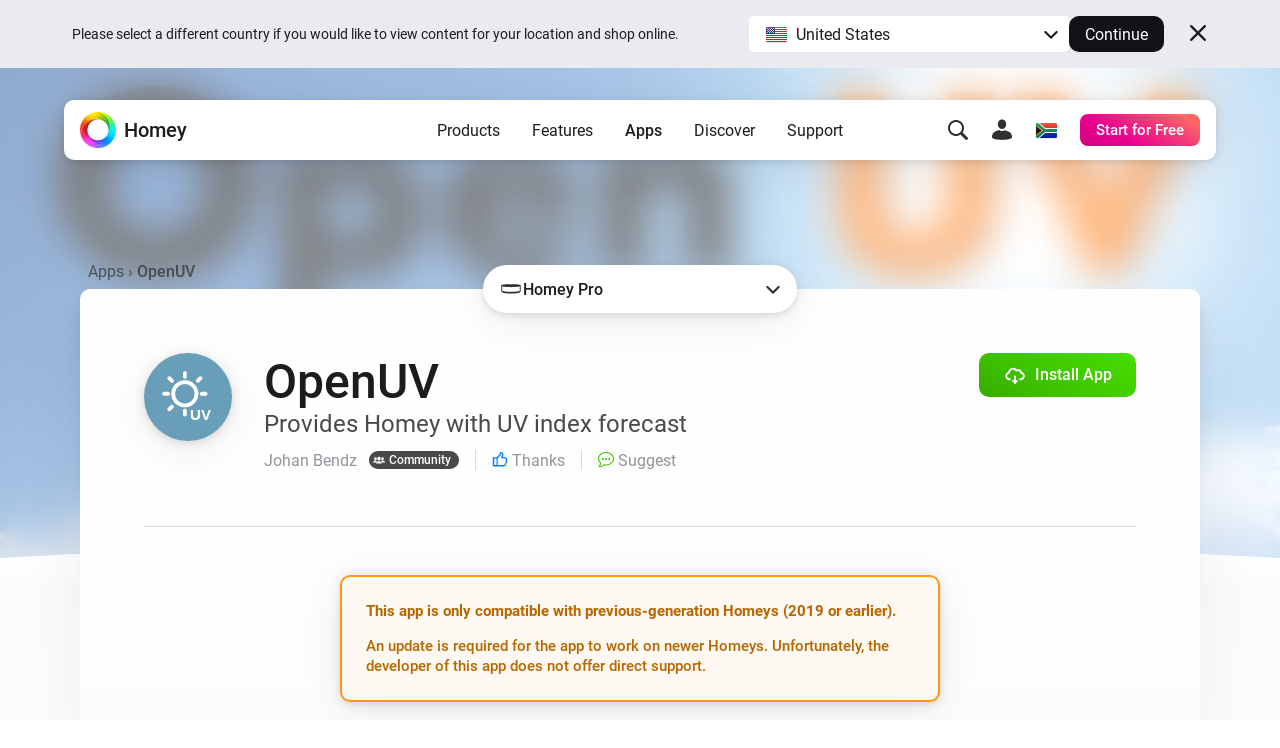

--- FILE ---
content_type: image/svg+xml
request_url: https://homey.app/icons-mask/interface/cross-medium.svg
body_size: 819
content:
<?xml version="1.0" encoding="UTF-8"?>
<svg width="20px" height="20px" viewBox="0 0 20 20" version="1.1" xmlns="http://www.w3.org/2000/svg" xmlns:xlink="http://www.w3.org/1999/xlink">
    <title>glyphs / interface / cross-medium</title>
    <g id="glyphs-/-interface-/-cross-medium" stroke="none" stroke-width="1" fill="none" fill-rule="evenodd">
        <path d="M18.5606602,1.43933983 C19.109835,1.98851461 19.1441584,2.85757702 18.6636304,3.44673776 L18.5606602,3.56066017 L12.121,10 L18.5606602,16.4393398 L18.6636304,16.5532622 C19.1441584,17.142423 19.109835,18.0114854 18.5606602,18.5606602 C18.0114854,19.109835 17.142423,19.1441584 16.5532622,18.6636304 L16.4393398,18.5606602 L10,12.121 L3.56066017,18.5606602 C2.97487373,19.1464466 2.02512627,19.1464466 1.43933983,18.5606602 C0.890165043,18.0114854 0.855841619,17.142423 1.33636956,16.5532622 L1.43933983,16.4393398 L7.879,10 L1.43933983,3.56066017 L1.33636956,3.44673776 C0.855841619,2.85757702 0.890165043,1.98851461 1.43933983,1.43933983 C1.98851461,0.890165043 2.85757702,0.855841619 3.44673776,1.33636956 L3.56066017,1.43933983 L10,7.879 L16.4393398,1.43933983 C17.0251263,0.853553391 17.9748737,0.853553391 18.5606602,1.43933983 Z" id="Path" fill="#303031"></path>
    </g>
</svg>

--- FILE ---
content_type: image/svg+xml
request_url: https://apps.homeycdn.net/app/io.openuv/1/d51d51df-bcdc-4b40-81e8-adcb078b6f2d/drivers/openuv/assets/icon.svg
body_size: 1009
content:
<?xml version="1.0" encoding="UTF-8" standalone="no"?>
<svg
   xmlns:dc="http://purl.org/dc/elements/1.1/"
   xmlns:cc="http://creativecommons.org/ns#"
   xmlns:rdf="http://www.w3.org/1999/02/22-rdf-syntax-ns#"
   xmlns:svg="http://www.w3.org/2000/svg"
   xmlns="http://www.w3.org/2000/svg"
   version="1.1"
   id="Capa_1"
   x="0px"
   y="0px"
   viewBox="0 0 246.027 246.027"
   style="enable-background:new 0 0 246.027 246.027;"
   xml:space="preserve"><metadata
   id="metadata39"><rdf:RDF><cc:Work
       rdf:about=""><dc:format>image/svg+xml</dc:format><dc:type
         rdf:resource="http://purl.org/dc/dcmitype/StillImage" /><dc:title></dc:title></cc:Work></rdf:RDF></metadata><defs
   id="defs37" />

<g
   id="g4">
</g>
<g
   id="g6">
</g>
<g
   id="g8">
</g>
<g
   id="g10">
</g>
<g
   id="g12">
</g>
<g
   id="g14">
</g>
<g
   id="g16">
</g>
<g
   id="g18">
</g>
<g
   id="g20">
</g>
<g
   id="g22">
</g>
<g
   id="g24">
</g>
<g
   id="g26">
</g>
<g
   id="g28">
</g>
<g
   id="g30">
</g>
<g
   id="g32">
</g>
<g
   transform="matrix(0.32526688,0,0,0.32526688,9.6559565,9.444292)"
   id="Sun"><g
     id="g4-9"><path
       d="m 104.914,306 c 0,-14.478 -11.75,-26.229 -26.229,-26.229 H 26.229 C 11.75,279.771 0,291.522 0,306 c 0,14.479 11.75,26.229 26.229,26.229 h 52.457 c 14.478,0 26.228,-11.75 26.228,-26.229 z m 26.229,148.629 c -7.239,0 -13.796,2.938 -18.553,7.676 l -34.971,34.972 c -4.739,4.756 -7.676,11.313 -7.676,18.552 0,14.479 11.733,26.229 26.229,26.229 7.239,0 13.796,-2.938 18.535,-7.693 l 34.972,-34.972 c 4.756,-4.738 7.694,-11.295 7.694,-18.534 -10e-4,-14.48 -11.734,-26.23 -26.23,-26.23 z M 306,104.914 c 14.496,0 26.229,-11.75 26.229,-26.229 V 26.229 C 332.229,11.75 320.496,0 306,0 291.504,0 279.771,11.75 279.771,26.229 v 52.457 c 0,14.478 11.733,26.228 26.229,26.228 z m 174.857,52.458 c 7.239,0 13.796,-2.938 18.534,-7.676 l 34.972,-34.972 c 4.756,-4.756 7.693,-11.313 7.693,-18.552 0,-14.478 -11.732,-26.229 -26.229,-26.229 -7.238,0 -13.796,2.938 -18.552,7.694 l -34.972,34.971 c -4.738,4.739 -7.676,11.296 -7.676,18.535 0.002,14.478 11.734,26.229 26.23,26.229 z M 112.59,149.695 c 4.756,4.738 11.313,7.676 18.553,7.676 14.478,0 26.229,-11.75 26.229,-26.229 0,-7.239 -2.938,-13.796 -7.676,-18.552 L 114.724,77.619 c -4.756,-4.739 -11.313,-7.676 -18.552,-7.676 -14.478,0 -26.229,11.75 -26.229,26.229 0,7.239 2.938,13.796 7.676,18.535 z m 473.181,130.076 h -52.457 c -14.479,0 -26.229,11.75 -26.229,26.229 0,14.479 11.75,26.229 26.229,26.229 h 52.457 C 600.25,332.229 612,320.479 612,306 612,291.522 600.25,279.771 585.771,279.771 Z M 306,507.086 c -14.496,0 -26.229,11.75 -26.229,26.229 v 52.457 c 0,14.478 11.733,26.228 26.229,26.228 14.496,0 26.229,-11.75 26.229,-26.229 v -52.457 c 0,-14.478 -11.733,-26.228 -26.229,-26.228 z M 306,122.4 c -101.242,0 -183.6,82.358 -183.6,183.6 0,101.242 82.358,183.6 183.6,183.6 101.242,0 183.6,-82.358 183.6,-183.6 0,-101.242 -82.358,-183.6 -183.6,-183.6 z m 0,314.743 c -72.321,0 -131.143,-58.821 -131.143,-131.143 0,-72.321 58.822,-131.143 131.143,-131.143 72.321,0 131.143,58.822 131.143,131.143 0,72.321 -58.822,131.143 -131.143,131.143 z"
       id="path2" /></g></g><text
   id="text857"
   y="222.68315"
   x="131.05827"
   style="font-style:normal;font-variant:normal;font-weight:bold;font-stretch:normal;font-size:67.02893066px;line-height:1.25;font-family:sans-serif;-inkscape-font-specification:'sans-serif, Bold';font-variant-ligatures:normal;font-variant-caps:normal;font-variant-numeric:normal;font-feature-settings:normal;text-align:start;letter-spacing:0px;word-spacing:0px;writing-mode:lr-tb;text-anchor:start;fill:#000000;fill-opacity:1;stroke:none;stroke-width:1.675735"
   xml:space="preserve"><tspan
     style="font-style:normal;font-variant:normal;font-weight:bold;font-stretch:normal;font-size:67.02893066px;font-family:sans-serif;-inkscape-font-specification:'sans-serif, Bold';font-variant-ligatures:normal;font-variant-caps:normal;font-variant-numeric:normal;font-feature-settings:normal;text-align:start;writing-mode:lr-tb;text-anchor:start;stroke-width:1.675735"
     y="222.68315"
     x="131.05827"
     id="tspan855">UV</tspan></text>
</svg>

--- FILE ---
content_type: application/javascript; charset=UTF-8
request_url: https://homey.app/js/pages/app.min.f0f42d0d-a97a-49e2-894e-4b836fc28fba.js
body_size: 1339
content:
!function(t){"use strict";t(document).ready((function(){t(".app-drivers .app-driver[data-driver-id]").each((function(){const a=t(this).data("driver-id");t(this).click((function(){t(".app-drivers .app-driver").not(this).removeClass("highlight"),t(this).toggleClass("highlight");0===t(".app-drivers .app-driver.highlight").length?t("[data-app-flowcards] [data-app-flowcard]").show():(t("[data-app-flowcards] [data-app-flowcard]").hide(),t(`[data-app-flowcards] [data-app-flowcard][data-driver-id="${a}"]`).toggle(t(this).hasClass("highlight")),t([document.documentElement,document.body]).animate({scrollTop:t(".app-flowcards").offset().top},1e3)),t(".app-flowcards .type-inner").each((function(){const a=t(this).children(":visible").length;t(this).prev(".type-title").attr("data-count",a)}))}))}))}))}(jQuery),function(t){"use strict";let a,o,e,s,i=null,r=null,l=!1;const n="cloud",d="local",p="homey-cloud",c="homey-pro",h="homey-pro-mini",m="homey-self-hosted-server",f={[p]:"Homey Cloud",[c]:"Homey Pro",[h]:"Homey Pro Mini",[m]:"Homey Self-Hosted Server"};function u(o,l){r=o,localStorage.setItem("homey-type",o),a.attr("data-platform-switch",o),s.attr("data-homey-type",o);const u=t(`[data-platform-switch-button="${o}"]`).first().html();e.html(u);const g=function(t){switch(t){case p:return n;case c:case h:case m:return d}}(o),y=t('[data-hy-page="app"]');if(a.removeClass("is-visible"),function(t){return i.includes(t)}(g)){let t=y.hasClass("is-not-supported-platform")||l;y.removeClass("is-not-supported-platform"),t?w(g):(y.addClass("is-switching-animation"),setTimeout(()=>{w(g)},350),setTimeout(()=>{y.removeClass("is-switching-animation")},700))}else y.addClass("is-not-supported-platform"),t('[data-ref="app-not-supported-platform"]').first().text(f[o])}function w(a){t(".app-drivers .app-driver[data-platforms]").hide(),t(`.app-drivers .app-driver[data-platforms*="${a}"]`).show(),t(".app-flowcards .flowcard[data-platforms]").hide(),t(`.app-flowcards .flowcard[data-platforms*="${a}"]`).show(),t(".app-widgets[data-platforms]").hide(),t(`.app-widgets[data-platforms*="${a}"]`).show()}t(document).ready((function(){s=t('[data-ref="app"]'),a=t("[data-platform-switch]"),o=t("[data-platform-switch-button]"),e=t('[data-ref="platform-switch-selection"]'),i=a.data("platforms").split(","),r=localStorage.getItem("homey-type"),a.attr("data-platform-switch-init",!1),setTimeout(()=>{a.attr("data-platform-switch-init",!0)},350),r||(r=c),e.on("click",(function(){a.toggleClass("is-visible"),l=a.hasClass("is-visible"),l?t("body").on("click",(function(o){t(o.target).closest(a).length||a.removeClass("is-visible")})):t("body").off("click","handleBodyClick")})),o.on("click",(function(){u(t(this).data("platform-switch-button"))})),u(r,!0)}))}(jQuery),function(t){let a,o;function e(){a.scrollHeight>a.clientHeight?o.addClass("is-shown"):o.removeClass("is-shown")}t(document).ready((function(){a=t("[data-app-summary-content]")[0],o=t("[data-app-summary-content-more]");const s=t('[data-app-summary-content-more="collapse"]');e(),t(window).on("resize",(function(){e()})),s.on("click",(function(){t(a).toggleClass("is-collapsed"),s.removeClass("is-shown")}))}))}(jQuery);

--- FILE ---
content_type: image/svg+xml
request_url: https://homey.app/icons-mask/interface/archivebox-fill.svg
body_size: 802
content:
<?xml version="1.0" encoding="UTF-8"?>
<svg width="20px" height="20px" viewBox="0 0 20 20" version="1.1" xmlns="http://www.w3.org/2000/svg" xmlns:xlink="http://www.w3.org/1999/xlink">
    <title>glyphs / interface / archivebox-fill</title>
    <g id="glyphs-/-interface-/-archivebox-fill" stroke="none" stroke-width="1" fill="none" fill-rule="evenodd">
        <path d="M17.2,5.55555556 L17.2,15.3333333 C17.2,16.8060927 15.9911688,18 14.5,18 L5.5,18 C4.00883118,18 2.8,16.8060927 2.8,15.3333333 L2.8,5.55555556 L17.2,5.55555556 Z M11.8,8.22222222 L8.2,8.22222222 C7.70294373,8.22222222 7.3,8.62019133 7.3,9.11111111 C7.3,9.56696519 7.64743617,9.94267303 8.09504099,9.99401979 L8.2,10 L11.8,10 C12.2970563,10 12.7,9.60203089 12.7,9.11111111 C12.7,8.62019133 12.2970563,8.22222222 11.8,8.22222222 Z M18.1,2 C18.5970563,2 19,2.39796911 19,2.88888889 L19,3.77777778 C19,4.26869756 18.5970563,4.66666667 18.1,4.66666667 L1.9,4.66666667 C1.40294373,4.66666667 1,4.26869756 1,3.77777778 L1,2.88888889 C1,2.39796911 1.40294373,2 1.9,2 L18.1,2 Z" id="Shape" fill="#303031"></path>
    </g>
</svg>

--- FILE ---
content_type: image/svg+xml
request_url: https://apps.homeycdn.net/app/io.openuv/1/d51d51df-bcdc-4b40-81e8-adcb078b6f2d/assets/icon.svg
body_size: 1198
content:
<?xml version="1.0" encoding="UTF-8" standalone="no"?>
<svg
   xmlns:dc="http://purl.org/dc/elements/1.1/"
   xmlns:cc="http://creativecommons.org/ns#"
   xmlns:rdf="http://www.w3.org/1999/02/22-rdf-syntax-ns#"
   xmlns:svg="http://www.w3.org/2000/svg"
   xmlns="http://www.w3.org/2000/svg"
   version="1.1"
   id="Capa_1"
   x="0px"
   y="0px"
   viewBox="0 0 246.027 246.027"
   style="enable-background:new 0 0 246.027 246.027;"
   xml:space="preserve"><metadata
   id="metadata39"><rdf:RDF><cc:Work
       rdf:about=""><dc:format>image/svg+xml</dc:format><dc:type
         rdf:resource="http://purl.org/dc/dcmitype/StillImage" /><dc:title></dc:title></cc:Work></rdf:RDF></metadata><defs
   id="defs37" />

<g
   id="g4">
</g>
<g
   id="g6">
</g>
<g
   id="g8">
</g>
<g
   id="g10">
</g>
<g
   id="g12">
</g>
<g
   id="g14">
</g>
<g
   id="g16">
</g>
<g
   id="g18">
</g>
<g
   id="g20">
</g>
<g
   id="g22">
</g>
<g
   id="g24">
</g>
<g
   id="g26">
</g>
<g
   id="g28">
</g>
<g
   id="g30">
</g>
<g
   id="g32">
</g>
<g
   transform="matrix(0.32526688,0,0,0.32526688,9.6559565,9.444292)"
   id="Sun"><g
     id="g4-9"><path
       d="m 104.914,306 c 0,-14.478 -11.75,-26.229 -26.229,-26.229 H 26.229 C 11.75,279.771 0,291.522 0,306 c 0,14.479 11.75,26.229 26.229,26.229 h 52.457 c 14.478,0 26.228,-11.75 26.228,-26.229 z m 26.229,148.629 c -7.239,0 -13.796,2.938 -18.553,7.676 l -34.971,34.972 c -4.739,4.756 -7.676,11.313 -7.676,18.552 0,14.479 11.733,26.229 26.229,26.229 7.239,0 13.796,-2.938 18.535,-7.693 l 34.972,-34.972 c 4.756,-4.738 7.694,-11.295 7.694,-18.534 -10e-4,-14.48 -11.734,-26.23 -26.23,-26.23 z M 306,104.914 c 14.496,0 26.229,-11.75 26.229,-26.229 V 26.229 C 332.229,11.75 320.496,0 306,0 291.504,0 279.771,11.75 279.771,26.229 v 52.457 c 0,14.478 11.733,26.228 26.229,26.228 z m 174.857,52.458 c 7.239,0 13.796,-2.938 18.534,-7.676 l 34.972,-34.972 c 4.756,-4.756 7.693,-11.313 7.693,-18.552 0,-14.478 -11.732,-26.229 -26.229,-26.229 -7.238,0 -13.796,2.938 -18.552,7.694 l -34.972,34.971 c -4.738,4.739 -7.676,11.296 -7.676,18.535 0.002,14.478 11.734,26.229 26.23,26.229 z M 112.59,149.695 c 4.756,4.738 11.313,7.676 18.553,7.676 14.478,0 26.229,-11.75 26.229,-26.229 0,-7.239 -2.938,-13.796 -7.676,-18.552 L 114.724,77.619 c -4.756,-4.739 -11.313,-7.676 -18.552,-7.676 -14.478,0 -26.229,11.75 -26.229,26.229 0,7.239 2.938,13.796 7.676,18.535 z m 473.181,130.076 h -52.457 c -14.479,0 -26.229,11.75 -26.229,26.229 0,14.479 11.75,26.229 26.229,26.229 h 52.457 C 600.25,332.229 612,320.479 612,306 612,291.522 600.25,279.771 585.771,279.771 Z M 306,507.086 c -14.496,0 -26.229,11.75 -26.229,26.229 v 52.457 c 0,14.478 11.733,26.228 26.229,26.228 14.496,0 26.229,-11.75 26.229,-26.229 v -52.457 c 0,-14.478 -11.733,-26.228 -26.229,-26.228 z M 306,122.4 c -101.242,0 -183.6,82.358 -183.6,183.6 0,101.242 82.358,183.6 183.6,183.6 101.242,0 183.6,-82.358 183.6,-183.6 0,-101.242 -82.358,-183.6 -183.6,-183.6 z m 0,314.743 c -72.321,0 -131.143,-58.821 -131.143,-131.143 0,-72.321 58.822,-131.143 131.143,-131.143 72.321,0 131.143,58.822 131.143,131.143 0,72.321 -58.822,131.143 -131.143,131.143 z"
       id="path2" /></g></g><text
   id="text857"
   y="222.68315"
   x="131.05827"
   style="font-style:normal;font-variant:normal;font-weight:bold;font-stretch:normal;font-size:67.02893066px;line-height:1.25;font-family:sans-serif;-inkscape-font-specification:'sans-serif, Bold';font-variant-ligatures:normal;font-variant-caps:normal;font-variant-numeric:normal;font-feature-settings:normal;text-align:start;letter-spacing:0px;word-spacing:0px;writing-mode:lr-tb;text-anchor:start;fill:#000000;fill-opacity:1;stroke:none;stroke-width:1.675735"
   xml:space="preserve"><tspan
     style="font-style:normal;font-variant:normal;font-weight:bold;font-stretch:normal;font-size:67.02893066px;font-family:sans-serif;-inkscape-font-specification:'sans-serif, Bold';font-variant-ligatures:normal;font-variant-caps:normal;font-variant-numeric:normal;font-feature-settings:normal;text-align:start;writing-mode:lr-tb;text-anchor:start;stroke-width:1.675735"
     y="222.68315"
     x="131.05827"
     id="tspan855">UV</tspan></text>
</svg>